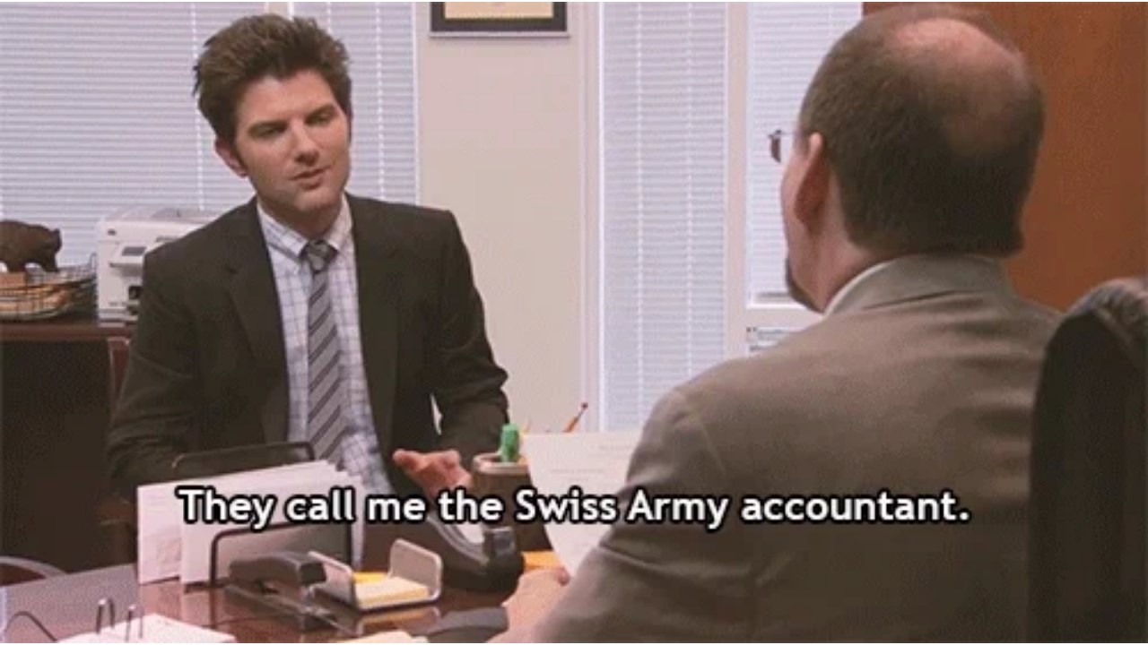

--- FILE ---
content_type: text/html
request_url: https://giphy.com/embed/3ornjKd18tFIZ8PUKQ
body_size: 2733
content:

<!DOCTYPE html>
<html>
    <head>
        <meta charset="utf-8" />
        <title>Parks And Rec Accounting GIF by University of Alaska Fairbanks - Find &amp; Share on GIPHY</title>
        
            <link rel="canonical" href="https://giphy.com/gifs/parks-and-rec-ben-wyatt-accounting-3ornjKd18tFIZ8PUKQ" />
        
        <meta name="description" content="Discover &amp; share this University of Alaska Fairbanks GIF with everyone you know. GIPHY is how you search, share, discover, and create GIFs." />
        <meta name="author" content="GIPHY" />
        <meta name="keywords" content="Animated GIFs, GIFs, Giphy" />
        <meta name="alexaVerifyID" content="HMyPJIK-pLEheM5ACWFf6xvnA2U" />
        <meta name="viewport" content="width=device-width, initial-scale=1" />
        <meta name="robots" content="noindex, noimageindex, noai, noimageai" />
        <meta property="og:url" content="https://media0.giphy.com/media/v1.Y2lkPWRkYTI0ZDUwMmR6ZTZyengxbXhrMjhwY2hsY2J5bndsMXB1N211ajR0M3IzN3ByZCZlcD12MV9pbnRlcm5hbF9naWZfYnlfaWQmY3Q9Zw/3ornjKd18tFIZ8PUKQ/giphy.gif" />
        <meta property="og:title" content="Parks And Rec Accounting GIF by University of Alaska Fairbanks - Find &amp; Share on GIPHY" />
        <meta property="og:description" content="Discover &amp; share this University of Alaska Fairbanks GIF with everyone you know. GIPHY is how you search, share, discover, and create GIFs." />
        <meta property="og:type" content="video.other" />
        <meta property="og:image" content="https://media0.giphy.com/media/v1.Y2lkPWRkYTI0ZDUwMmR6ZTZyengxbXhrMjhwY2hsY2J5bndsMXB1N211ajR0M3IzN3ByZCZlcD12MV9pbnRlcm5hbF9naWZfYnlfaWQmY3Q9Zw/3ornjKd18tFIZ8PUKQ/200.gif" />
        <meta property="og:site_name" content="GIPHY" />
        <meta property="fb:app_id" content="406655189415060" />
        <meta name="twitter:card" value="player" />
        <meta name="twitter:title" value="Parks And Rec Accounting GIF by University of Alaska Fairbanks - Find &amp; Share on GIPHY" />
        <meta name="twitter:description" value="Discover &amp; share this University of Alaska Fairbanks GIF with everyone you know. GIPHY is how you search, share, discover, and create GIFs." />
        <meta name="twitter:image" value="https://media0.giphy.com/media/v1.Y2lkPWRkYTI0ZDUwMmR6ZTZyengxbXhrMjhwY2hsY2J5bndsMXB1N211ajR0M3IzN3ByZCZlcD12MV9pbnRlcm5hbF9naWZfYnlfaWQmY3Q9Zw/3ornjKd18tFIZ8PUKQ/giphy_s.gif" />
        <meta name="twitter:site" value="@giphy" />
        <style type="text/css">
            html,
            body {
                height: 100%;
            }

            body {
                margin: 0;
                padding: 0;
            }

            .embed {
                background: no-repeat url('https://media0.giphy.com/media/v1.Y2lkPWRkYTI0ZDUwMmR6ZTZyengxbXhrMjhwY2hsY2J5bndsMXB1N211ajR0M3IzN3ByZCZlcD12MV9pbnRlcm5hbF9naWZfYnlfaWQmY3Q9Zw/3ornjKd18tFIZ8PUKQ/200w_s.gif') center center;
                background-size: contain;
                height: 100%;
                width: 100%;
            }
        </style>
    </head>
    <!-- Google Tag Manager -->
    <script>
        ;(function (w, d, s, l, i) {
            w[l] = w[l] || []
            w[l].push({ 'gtm.start': new Date().getTime(), event: 'gtm.js' })
            var f = d.getElementsByTagName(s)[0],
                j = d.createElement(s),
                dl = l != 'dataLayer' ? '&l=' + l : ''
            j.async = true
            j.src = 'https://www.googletagmanager.com/gtm.js?id=' + i + dl
            f.parentNode.insertBefore(j, f)
        })(window, document, 'script', 'dataLayer', 'GTM-WJSSCWX')
    </script>
    <!-- End Google Tag Manager -->

    <script async src="https://www.googletagmanager.com/gtag/js?id=G-VNYPEBL4PG"></script>

    <body>
        <!-- Google Tag Manager (noscript) -->
        <noscript
            ><iframe
                src="https://www.googletagmanager.com/ns.html?id=GTM-WJSSCWX"
                height="0"
                width="0"
                style="display: none; visibility: hidden"
            ></iframe
        ></noscript>
        <!-- End Google Tag Manager (noscript) -->

        <div class="embed"></div>
        <script>
            window.GIPHY_FE_EMBED_KEY = 'eDs1NYmCVgdHvI1x0nitWd5ClhDWMpRE'
            window.GIPHY_API_URL = 'https://api.giphy.com/v1/'
            window.GIPHY_PINGBACK_URL = 'https://pingback.giphy.com'
        </script>
        <script src="/static/dist/runtime.a9eab25a.bundle.js"></script> <script src="/static/dist/gifEmbed.80980e8d.bundle.js"></script>
        <script>
            var Giphy = Giphy || {};
            if (Giphy.renderGifEmbed) {
                Giphy.renderGifEmbed(document.querySelector('.embed'), {
                    gif: {"id": "3ornjKd18tFIZ8PUKQ", "title": "Parks And Rec Accounting GIF by University of Alaska Fairbanks", "images": {"looping": {"mp4": "https://media0.giphy.com/media/v1.Y2lkPWRkYTI0ZDUwMmR6ZTZyengxbXhrMjhwY2hsY2J5bndsMXB1N211ajR0M3IzN3ByZCZlcD12MV9pbnRlcm5hbF9naWZfYnlfaWQmY3Q9Zw/3ornjKd18tFIZ8PUKQ/giphy-loop.mp4", "mp4_size": 1436443}, "source": {"url": "https://media0.giphy.com/media/v1.Y2lkPWRkYTI0ZDUwMmR6ZTZyengxbXhrMjhwY2hsY2J5bndsMXB1N211ajR0M3IzN3ByZCZlcD12MV9pbnRlcm5hbF9naWZfYnlfaWQmY3Q9Zw/3ornjKd18tFIZ8PUKQ/source.gif", "width": 500, "height": 280, "size": 2949833}, "downsized": {"url": "https://media0.giphy.com/media/v1.Y2lkPWRkYTI0ZDUwMmR6ZTZyengxbXhrMjhwY2hsY2J5bndsMXB1N211ajR0M3IzN3ByZCZlcD12MV9pbnRlcm5hbF9naWZfYnlfaWQmY3Q9Zw/3ornjKd18tFIZ8PUKQ/giphy-downsized.gif", "width": 500, "height": 280, "size": 1237898}, "downsized_large": {"url": "https://media0.giphy.com/media/v1.Y2lkPWRkYTI0ZDUwMmR6ZTZyengxbXhrMjhwY2hsY2J5bndsMXB1N211ajR0M3IzN3ByZCZlcD12MV9pbnRlcm5hbF9naWZfYnlfaWQmY3Q9Zw/3ornjKd18tFIZ8PUKQ/giphy.gif", "width": 500, "height": 280, "size": 2666409}, "downsized_medium": {"url": "https://media0.giphy.com/media/v1.Y2lkPWRkYTI0ZDUwMmR6ZTZyengxbXhrMjhwY2hsY2J5bndsMXB1N211ajR0M3IzN3ByZCZlcD12MV9pbnRlcm5hbF9naWZfYnlfaWQmY3Q9Zw/3ornjKd18tFIZ8PUKQ/giphy.gif", "width": 500, "height": 280, "size": 2666409}, "downsized_small": {"width": 267, "height": 150, "mp4": "https://media0.giphy.com/media/v1.Y2lkPWRkYTI0ZDUwMmR6ZTZyengxbXhrMjhwY2hsY2J5bndsMXB1N211ajR0M3IzN3ByZCZlcD12MV9pbnRlcm5hbF9naWZfYnlfaWQmY3Q9Zw/3ornjKd18tFIZ8PUKQ/giphy-downsized-small.mp4", "mp4_size": 65832}, "downsized_still": {"url": "https://media0.giphy.com/media/v1.Y2lkPWRkYTI0ZDUwMmR6ZTZyengxbXhrMjhwY2hsY2J5bndsMXB1N211ajR0M3IzN3ByZCZlcD12MV9pbnRlcm5hbF9naWZfYnlfaWQmY3Q9Zw/3ornjKd18tFIZ8PUKQ/giphy-downsized_s.gif", "width": 500, "height": 280, "size": 33989}, "fixed_height": {"url": "https://media0.giphy.com/media/v1.Y2lkPWRkYTI0ZDUwMmR6ZTZyengxbXhrMjhwY2hsY2J5bndsMXB1N211ajR0M3IzN3ByZCZlcD12MV9pbnRlcm5hbF9naWZfYnlfaWQmY3Q9Zw/3ornjKd18tFIZ8PUKQ/200.gif", "width": 357, "height": 200, "size": 931281, "mp4": "https://media0.giphy.com/media/v1.Y2lkPWRkYTI0ZDUwMmR6ZTZyengxbXhrMjhwY2hsY2J5bndsMXB1N211ajR0M3IzN3ByZCZlcD12MV9pbnRlcm5hbF9naWZfYnlfaWQmY3Q9Zw/3ornjKd18tFIZ8PUKQ/200.mp4", "mp4_size": 197408, "webp": "https://media0.giphy.com/media/v1.Y2lkPWRkYTI0ZDUwMmR6ZTZyengxbXhrMjhwY2hsY2J5bndsMXB1N211ajR0M3IzN3ByZCZlcD12MV9pbnRlcm5hbF9naWZfYnlfaWQmY3Q9Zw/3ornjKd18tFIZ8PUKQ/200.webp", "webp_size": 428016}, "fixed_height_downsampled": {"url": "https://media0.giphy.com/media/v1.Y2lkPWRkYTI0ZDUwMmR6ZTZyengxbXhrMjhwY2hsY2J5bndsMXB1N211ajR0M3IzN3ByZCZlcD12MV9pbnRlcm5hbF9naWZfYnlfaWQmY3Q9Zw/3ornjKd18tFIZ8PUKQ/200_d.gif", "width": 357, "height": 200, "size": 162596, "webp": "https://media0.giphy.com/media/v1.Y2lkPWRkYTI0ZDUwMmR6ZTZyengxbXhrMjhwY2hsY2J5bndsMXB1N211ajR0M3IzN3ByZCZlcD12MV9pbnRlcm5hbF9naWZfYnlfaWQmY3Q9Zw/3ornjKd18tFIZ8PUKQ/200_d.webp", "webp_size": 106776}, "fixed_height_small": {"url": "https://media0.giphy.com/media/v1.Y2lkPWRkYTI0ZDUwMmR6ZTZyengxbXhrMjhwY2hsY2J5bndsMXB1N211ajR0M3IzN3ByZCZlcD12MV9pbnRlcm5hbF9naWZfYnlfaWQmY3Q9Zw/3ornjKd18tFIZ8PUKQ/100.gif", "width": 179, "height": 100, "size": 293915, "mp4": "https://media0.giphy.com/media/v1.Y2lkPWRkYTI0ZDUwMmR6ZTZyengxbXhrMjhwY2hsY2J5bndsMXB1N211ajR0M3IzN3ByZCZlcD12MV9pbnRlcm5hbF9naWZfYnlfaWQmY3Q9Zw/3ornjKd18tFIZ8PUKQ/100.mp4", "mp4_size": 66934, "webp": "https://media0.giphy.com/media/v1.Y2lkPWRkYTI0ZDUwMmR6ZTZyengxbXhrMjhwY2hsY2J5bndsMXB1N211ajR0M3IzN3ByZCZlcD12MV9pbnRlcm5hbF9naWZfYnlfaWQmY3Q9Zw/3ornjKd18tFIZ8PUKQ/100.webp", "webp_size": 147090}, "fixed_height_small_still": {"url": "https://media0.giphy.com/media/v1.Y2lkPWRkYTI0ZDUwMmR6ZTZyengxbXhrMjhwY2hsY2J5bndsMXB1N211ajR0M3IzN3ByZCZlcD12MV9pbnRlcm5hbF9naWZfYnlfaWQmY3Q9Zw/3ornjKd18tFIZ8PUKQ/100_s.gif", "width": 179, "height": 100, "size": 9703}, "fixed_height_still": {"url": "https://media0.giphy.com/media/v1.Y2lkPWRkYTI0ZDUwMmR6ZTZyengxbXhrMjhwY2hsY2J5bndsMXB1N211ajR0M3IzN3ByZCZlcD12MV9pbnRlcm5hbF9naWZfYnlfaWQmY3Q9Zw/3ornjKd18tFIZ8PUKQ/200_s.gif", "width": 357, "height": 200, "size": 25034}, "fixed_width": {"url": "https://media0.giphy.com/media/v1.Y2lkPWRkYTI0ZDUwMmR6ZTZyengxbXhrMjhwY2hsY2J5bndsMXB1N211ajR0M3IzN3ByZCZlcD12MV9pbnRlcm5hbF9naWZfYnlfaWQmY3Q9Zw/3ornjKd18tFIZ8PUKQ/200w.gif", "width": 200, "height": 112, "size": 368895, "mp4": "https://media0.giphy.com/media/v1.Y2lkPWRkYTI0ZDUwMmR6ZTZyengxbXhrMjhwY2hsY2J5bndsMXB1N211ajR0M3IzN3ByZCZlcD12MV9pbnRlcm5hbF9naWZfYnlfaWQmY3Q9Zw/3ornjKd18tFIZ8PUKQ/200w.mp4", "mp4_size": 74640, "webp": "https://media0.giphy.com/media/v1.Y2lkPWRkYTI0ZDUwMmR6ZTZyengxbXhrMjhwY2hsY2J5bndsMXB1N211ajR0M3IzN3ByZCZlcD12MV9pbnRlcm5hbF9naWZfYnlfaWQmY3Q9Zw/3ornjKd18tFIZ8PUKQ/200w.webp", "webp_size": 169466}, "fixed_width_downsampled": {"url": "https://media0.giphy.com/media/v1.Y2lkPWRkYTI0ZDUwMmR6ZTZyengxbXhrMjhwY2hsY2J5bndsMXB1N211ajR0M3IzN3ByZCZlcD12MV9pbnRlcm5hbF9naWZfYnlfaWQmY3Q9Zw/3ornjKd18tFIZ8PUKQ/200w_d.gif", "width": 200, "height": 112, "size": 59207, "webp": "https://media0.giphy.com/media/v1.Y2lkPWRkYTI0ZDUwMmR6ZTZyengxbXhrMjhwY2hsY2J5bndsMXB1N211ajR0M3IzN3ByZCZlcD12MV9pbnRlcm5hbF9naWZfYnlfaWQmY3Q9Zw/3ornjKd18tFIZ8PUKQ/200w_d.webp", "webp_size": 36658}, "fixed_width_small": {"url": "https://media0.giphy.com/media/v1.Y2lkPWRkYTI0ZDUwMmR6ZTZyengxbXhrMjhwY2hsY2J5bndsMXB1N211ajR0M3IzN3ByZCZlcD12MV9pbnRlcm5hbF9naWZfYnlfaWQmY3Q9Zw/3ornjKd18tFIZ8PUKQ/100w.gif", "width": 100, "height": 56, "size": 115378, "mp4": "https://media0.giphy.com/media/v1.Y2lkPWRkYTI0ZDUwMmR6ZTZyengxbXhrMjhwY2hsY2J5bndsMXB1N211ajR0M3IzN3ByZCZlcD12MV9pbnRlcm5hbF9naWZfYnlfaWQmY3Q9Zw/3ornjKd18tFIZ8PUKQ/100w.mp4", "mp4_size": 27800, "webp": "https://media0.giphy.com/media/v1.Y2lkPWRkYTI0ZDUwMmR6ZTZyengxbXhrMjhwY2hsY2J5bndsMXB1N211ajR0M3IzN3ByZCZlcD12MV9pbnRlcm5hbF9naWZfYnlfaWQmY3Q9Zw/3ornjKd18tFIZ8PUKQ/100w.webp", "webp_size": 63730}, "fixed_width_small_still": {"url": "https://media0.giphy.com/media/v1.Y2lkPWRkYTI0ZDUwMmR6ZTZyengxbXhrMjhwY2hsY2J5bndsMXB1N211ajR0M3IzN3ByZCZlcD12MV9pbnRlcm5hbF9naWZfYnlfaWQmY3Q9Zw/3ornjKd18tFIZ8PUKQ/100w_s.gif", "width": 100, "height": 56, "size": 3759}, "fixed_width_still": {"url": "https://media0.giphy.com/media/v1.Y2lkPWRkYTI0ZDUwMmR6ZTZyengxbXhrMjhwY2hsY2J5bndsMXB1N211ajR0M3IzN3ByZCZlcD12MV9pbnRlcm5hbF9naWZfYnlfaWQmY3Q9Zw/3ornjKd18tFIZ8PUKQ/200w_s.gif", "width": 200, "height": 112, "size": 11935}, "original": {"url": "https://media0.giphy.com/media/v1.Y2lkPWRkYTI0ZDUwMmR6ZTZyengxbXhrMjhwY2hsY2J5bndsMXB1N211ajR0M3IzN3ByZCZlcD12MV9pbnRlcm5hbF9naWZfYnlfaWQmY3Q9Zw/3ornjKd18tFIZ8PUKQ/giphy.gif", "width": 500, "height": 280, "size": 2666409, "frames": 38, "hash": "72701457cff9611948f82eca984238a7", "mp4": "https://media0.giphy.com/media/v1.Y2lkPWRkYTI0ZDUwMmR6ZTZyengxbXhrMjhwY2hsY2J5bndsMXB1N211ajR0M3IzN3ByZCZlcD12MV9pbnRlcm5hbF9naWZfYnlfaWQmY3Q9Zw/3ornjKd18tFIZ8PUKQ/giphy.mp4", "mp4_size": 474987, "webp": "https://media0.giphy.com/media/v1.Y2lkPWRkYTI0ZDUwMmR6ZTZyengxbXhrMjhwY2hsY2J5bndsMXB1N211ajR0M3IzN3ByZCZlcD12MV9pbnRlcm5hbF9naWZfYnlfaWQmY3Q9Zw/3ornjKd18tFIZ8PUKQ/giphy.webp", "webp_size": 855962}, "original_mp4": {"width": 480, "height": 268, "mp4": "https://media0.giphy.com/media/v1.Y2lkPWRkYTI0ZDUwMmR6ZTZyengxbXhrMjhwY2hsY2J5bndsMXB1N211ajR0M3IzN3ByZCZlcD12MV9pbnRlcm5hbF9naWZfYnlfaWQmY3Q9Zw/3ornjKd18tFIZ8PUKQ/giphy.mp4", "mp4_size": 474987}, "original_still": {"url": "https://media0.giphy.com/media/v1.Y2lkPWRkYTI0ZDUwMmR6ZTZyengxbXhrMjhwY2hsY2J5bndsMXB1N211ajR0M3IzN3ByZCZlcD12MV9pbnRlcm5hbF9naWZfYnlfaWQmY3Q9Zw/3ornjKd18tFIZ8PUKQ/giphy_s.gif", "width": 500, "height": 280, "size": 79103}, "preview": {"width": 321, "height": 180, "mp4": "https://media0.giphy.com/media/v1.Y2lkPWRkYTI0ZDUwMmR6ZTZyengxbXhrMjhwY2hsY2J5bndsMXB1N211ajR0M3IzN3ByZCZlcD12MV9pbnRlcm5hbF9naWZfYnlfaWQmY3Q9Zw/3ornjKd18tFIZ8PUKQ/giphy-preview.mp4", "mp4_size": 36751}, "preview_gif": {"url": "https://media0.giphy.com/media/v1.Y2lkPWRkYTI0ZDUwMmR6ZTZyengxbXhrMjhwY2hsY2J5bndsMXB1N211ajR0M3IzN3ByZCZlcD12MV9pbnRlcm5hbF9naWZfYnlfaWQmY3Q9Zw/3ornjKd18tFIZ8PUKQ/giphy-preview.gif", "width": 95, "height": 53, "size": 48417}, "preview_webp": {"url": "https://media0.giphy.com/media/v1.Y2lkPWRkYTI0ZDUwMmR6ZTZyengxbXhrMjhwY2hsY2J5bndsMXB1N211ajR0M3IzN3ByZCZlcD12MV9pbnRlcm5hbF9naWZfYnlfaWQmY3Q9Zw/3ornjKd18tFIZ8PUKQ/giphy-preview.webp", "width": 168, "height": 94, "size": 36420}}, "is_video": false, "tags": [], "cta": {"text": "", "link": ""}, "featured_tags": [], "embed_url": "https://giphy.com/embed/3ornjKd18tFIZ8PUKQ", "relative_url": "/gifs/parks-and-rec-ben-wyatt-accounting-3ornjKd18tFIZ8PUKQ", "type": "gif", "index_id": 7943855, "slug": "parks-and-rec-ben-wyatt-accounting-3ornjKd18tFIZ8PUKQ", "url": "https://giphy.com/gifs/parks-and-rec-ben-wyatt-accounting-3ornjKd18tFIZ8PUKQ", "short_url": null, "bitly_url": null, "username": "uafairbanks", "rating": "pg", "source_image_url": null, "source_post_url": "", "source_content_url": null, "source_tld": "", "source_domain": null, "source_caption": "", "source_body": null, "has_attribution": false, "is_hidden": false, "is_removed": false, "is_community": false, "is_anonymous": false, "is_featured": false, "is_realtime": false, "is_indexable": null, "is_sticker": false, "is_preserve_size": null, "is_trending": false, "gps_no_trend": false, "create_datetime": null, "update_datetime": null, "trending_datetime": null, "external_media": null, "import_type": null, "user": {"id": 358992, "username": "uafairbanks", "avatar_url": "https://media.giphy.com/avatars/uafairbanks/GvToAa0qlBcu.jpg", "display_name": "University of Alaska Fairbanks", "user_type": "partner", "twitter": "uafairbanks", "is_public": true, "is_verified": true, "is_freelance": false, "is_community": false, "is_upgraded": true, "is_partner_or_artist": true, "suppress_chrome": true, "website_url": "http://www.uaf.edu/", "twitter_url": "https://twitter.com/uafairbanks", "facebook_url": "https://www.facebook.com/uafairbanks", "instagram_url": "https://instagram.com/uafairbanks", "tumblr_url": "http://www.uafairbanks.tumblr.com/", "tiktok_url": "https://www.tiktok.com/@uafairbanks", "youtube_url": "", "attribution_display_name": "University of Alaska Fairbanks", "disable_freelance_popup": false, "name": "University of Alaska Fairbanks", "about_bio": "Est. 1917", "description": "Est. 1917", "profile_url": "https://giphy.com/uafairbanks"}, "alt_text": ""},
                    autoPlay: "",
                    hideVideo: false,
                    isTwitter: false,
                    trackingQueryString: 'utm_source=iframe&utm_medium=embed&utm_campaign=Embeds&utm_term='
                })
            }
        </script>
    </body>
</html>
